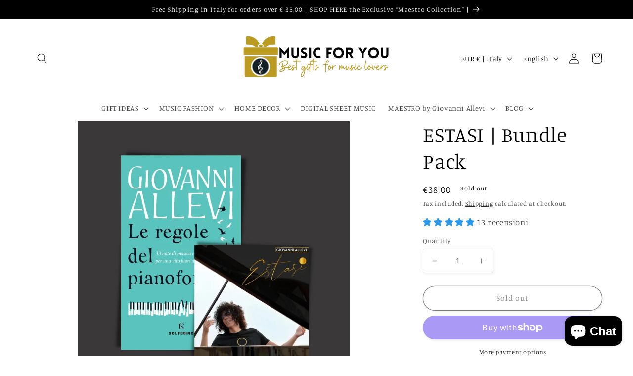

--- FILE ---
content_type: application/x-javascript
request_url: https://app.sealsubscriptions.com/shopify/public/status/shop/musicforyou-store.myshopify.com.js?1768623805
body_size: -266
content:
var sealsubscriptions_settings_updated='1678975251c';